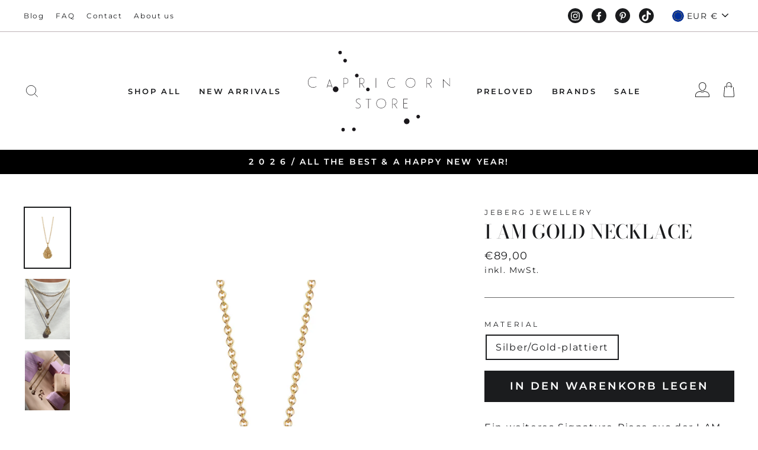

--- FILE ---
content_type: image/svg+xml
request_url: https://cdn.shopify.com/s/files/1/0506/6748/7426/files/logo-1.svg?v=1604073002
body_size: 5226
content:
<?xml version="1.0" encoding="UTF-8"?>
<svg width="263px" height="152px" viewBox="0 0 263 152" version="1.1" xmlns="http://www.w3.org/2000/svg" xmlns:xlink="http://www.w3.org/1999/xlink">
    <title>B5CCA56A-15D2-4D55-BA98-E74D060492E5</title>
    <defs>
        <polygon id="path-1" points="0.000370422535 1.30404878 262.799972 1.30404878 262.799972 59.6905854 0.000370422535 59.6905854"></polygon>
        <polygon id="path-3" points="0.578330466 1.42731707 7.26758925 1.42731707 7.26758925 8.12365395 0.578330466 8.12365395"></polygon>
        <polygon id="path-5" points="0.604086253 0.718405086 7.2946301 0.718405086 7.2946301 7.41463415 0.604086253 7.41463415"></polygon>
    </defs>
    <g id="Page-1" stroke="none" stroke-width="1" fill="none" fill-rule="evenodd">
        <g id="HP-V5" transform="translate(-550.000000, -73.000000)">
            <g id="Group-24" transform="translate(550.000000, 73.000000)">
                <g id="Group-3" transform="translate(0.000000, 48.621463)">
                    <mask id="mask-2" fill="white">
                        <use xlink:href="#path-1"></use>
                    </mask>
                    <g id="Clip-2"></g>
                    <path d="M177.442025,58.3985854 L177.442025,50.5520488 L183.578075,50.5520488 L183.578075,49.9088293 L177.410539,49.9088293 L177.410539,42.4385854 L184.702307,42.4385854 L184.702307,41.7638537 L176.738223,41.7638537 L176.738223,59.0696098 L184.780096,59.0696098 L184.72268,58.3985854 L177.442025,58.3985854 Z M159.174638,42.1234634 C158.446758,42.1234634 157.53737,42.2272683 156.661321,42.4089268 L156.661321,51.3565366 L156.798377,51.3639512 C157.579969,51.402878 159.03573,51.4751707 159.361701,51.4751707 C163.508582,51.4751707 164.377223,48.9653171 164.377223,46.8614146 C164.377223,44.7000488 163.475244,42.1234634 159.174638,42.1234634 L159.174638,42.1234634 Z M160.497046,52.0590732 L165.201413,59.3420976 L164.669856,59.6905854 L159.722863,52.1165366 L159.361701,52.1165366 C159.03573,52.1165366 157.655906,52.0479512 156.833568,52.0071707 L156.661321,51.9979024 L156.661321,59.382878 L156.022342,59.382878 L156.022342,41.8861951 L156.298307,41.8305854 C157.209546,41.61 158.259694,41.4839512 159.174638,41.4839512 C161.263821,41.4839512 162.808483,42.0493171 163.762321,43.1633659 C164.59392,44.0623902 165.019906,45.3080488 165.019906,46.8614146 C165.019906,48.3962439 164.606885,49.6196585 163.791955,50.502 C163.038145,51.3732195 161.930582,51.8959512 160.497046,52.0590732 L160.497046,52.0590732 Z M135.452779,42.218 C130.446518,42.218 127.21273,45.4174146 127.21273,50.3703902 C127.21273,55.3048293 130.446518,58.493122 135.452779,58.493122 C140.496082,58.493122 143.7558,55.3048293 143.7558,50.3703902 C143.7558,45.4174146 140.496082,42.218 135.452779,42.218 L135.452779,42.218 Z M143.79099,46.8391707 C144.198455,47.9031707 144.394779,49.058 144.394779,50.3703902 C144.394779,51.6438537 144.192899,52.8209268 143.792842,53.8700976 C143.346483,55.0008293 142.746399,55.9350732 142.003701,56.6487317 C140.412737,58.2743902 138.145751,59.1326341 135.452779,59.1326341 C132.782032,59.1326341 130.526159,58.2743902 128.93149,56.6450244 C128.166568,55.8813171 127.557223,54.9192683 127.175687,53.8682439 C126.775631,52.8190732 126.573751,51.6401463 126.573751,50.3703902 C126.573751,49.0598537 126.770075,47.9050244 127.175687,46.8410244 C127.557223,45.79 128.166568,44.8298049 128.93149,44.0642439 C130.524307,42.4367317 132.78018,41.5766341 135.452779,41.5766341 C138.145751,41.5766341 140.412737,42.4367317 142.005554,44.0642439 C142.746399,44.7741951 143.346483,45.708439 143.79099,46.8391707 L143.79099,46.8391707 Z M106.763554,42.4997561 L111.551265,42.4997561 L111.551265,59.3532195 L112.193948,59.3532195 L112.193948,42.4997561 L116.950173,42.4997561 L116.950173,41.8583902 L106.763554,41.8583902 L106.763554,42.4997561 Z M93.4376028,50.0867805 C91.5114056,48.9245366 89.6907789,47.8253171 89.6907789,45.4841463 C89.6907789,43.3283415 91.2002507,42.0919512 93.8302507,42.0919512 C94.8841028,42.0919512 95.8953563,42.2977073 96.8399338,42.7055122 L96.9806944,42.7666829 L97.2140606,42.1809268 L97.0844127,42.1216098 C96.1120535,41.6822927 94.9878211,41.4505854 93.8302507,41.4505854 C92.4300535,41.4505854 91.2613704,41.7768293 90.4538493,42.3903902 C89.5222366,43.0984878 89.0499479,44.1402439 89.0499479,45.4841463 C89.0499479,48.1775122 91.1076451,49.4194634 93.094962,50.6224878 L93.2246099,50.7021951 C95.0526451,51.8421951 96.7806662,52.9173171 96.7806662,55.1009268 C96.7806662,57.7405366 94.5599831,58.6784878 92.4837648,58.6784878 C91.122462,58.6784878 89.7518986,58.3281463 88.5183915,57.6645366 L88.3905958,57.5940976 L88.0887014,58.1335122 L88.2202014,58.2058049 C89.5240887,58.9250244 91.0391169,59.3217073 92.4837648,59.3217073 C93.8654408,59.3217073 95.0563493,58.9639512 95.9212859,58.2892195 C96.9029056,57.5681463 97.4214972,56.4652195 97.4214972,55.1009268 C97.4214972,52.5058049 95.3045324,51.2212195 93.4376028,50.0867805 L93.4376028,50.0867805 Z M262.159511,3.40239024 L262.159511,17.4883415 L250.17449,5.98268293 L249.922603,5.74170732 L249.922603,21.3661951 L250.563434,21.3661951 L250.563434,7.25058537 L262.548455,18.7562439 L262.800342,18.9972195 L262.800342,3.40239024 L262.159511,3.40239024 Z M222.907687,4.07526829 C222.185363,4.07526829 221.275976,4.17907317 220.39437,4.36073171 L220.39437,13.3083415 C221.107434,13.343561 222.748406,13.4269756 223.092899,13.4269756 C225.383962,13.4269756 228.110272,12.6261951 228.110272,8.81321951 C228.110272,6.65185366 227.208293,4.07526829 222.907687,4.07526829 L222.907687,4.07526829 Z M224.228244,14.0127317 L228.93261,21.2920488 L228.404758,21.6442439 L228.321413,21.5181951 L223.454061,14.0683415 L223.092899,14.0683415 C222.781744,14.0683415 221.524159,14.0053171 220.690708,13.9645366 L220.39437,13.9497073 L220.39437,21.3346829 L219.753539,21.3346829 L219.753539,3.83614634 L220.029504,3.78239024 C220.942596,3.56180488 221.994596,3.43390244 222.907687,3.43390244 C224.995018,3.43390244 226.53968,3.99926829 227.49537,5.11331707 C228.328821,6.01234146 228.751103,7.25985366 228.751103,8.81321951 C228.751103,10.3461951 228.338082,11.5714634 227.523152,12.4519512 C226.771194,13.3250244 225.663631,13.8496098 224.228244,14.0127317 L224.228244,14.0127317 Z M198.098638,12.3221951 C198.098638,7.36921951 194.840772,4.16980488 189.797469,4.16980488 C184.791208,4.16980488 181.55742,7.36921951 181.55742,12.3221951 C181.55742,17.2547805 184.791208,20.4430732 189.797469,20.4430732 C194.840772,20.4430732 198.098638,17.2547805 198.098638,12.3221951 L198.098638,12.3221951 Z M198.133828,8.79097561 C198.543145,9.85312195 198.739469,11.0079512 198.739469,12.3221951 C198.739469,13.5975122 198.535737,14.7745854 198.133828,15.8219024 C197.693025,16.9507805 197.089237,17.8850244 196.348392,18.5986829 C194.755575,20.2243415 192.488589,21.084439 189.797469,21.084439 C187.126723,21.084439 184.870849,20.2243415 183.274328,18.5968293 C182.507554,17.8294146 181.900061,16.8692195 181.518525,15.8181951 C181.118469,14.7690244 180.916589,13.5919512 180.916589,12.3221951 C180.916589,11.0135122 181.112913,9.85868293 181.518525,8.79282927 C181.900061,7.74365854 182.507554,6.78346341 183.274328,6.01419512 C184.870849,4.38853659 187.126723,3.52658537 189.797469,3.52658537 C192.486737,3.52658537 194.753723,4.38668293 196.350244,6.01419512 C197.091089,6.72970732 197.693025,7.66395122 198.133828,8.79097561 L198.133828,8.79097561 Z M161.310124,19.4921463 L161.428659,19.4087317 L161.07861,18.8841463 L160.95637,18.9638537 C160.497046,19.2622927 159.948821,19.5959512 159.348737,19.8295122 C158.241173,20.3096098 156.948399,20.5357561 155.470413,20.5060976 C154.060955,20.476439 152.786701,20.1650244 151.684694,19.581122 C150.634546,19.0583902 149.725159,18.2205366 149.05099,17.1620976 C148.397194,16.1036585 148.004546,14.8709756 147.884159,13.4992683 C147.760068,12.0719512 147.887863,10.672439 148.250877,9.45273171 C148.632413,8.21634146 149.2788,7.13380488 150.123363,6.32004878 C150.980892,5.49517073 152.084751,4.87790244 153.312701,4.54053659 C154.546208,4.20873171 155.933441,4.13643902 157.318821,4.32365854 C158.609744,4.54980488 159.802504,5.03731707 160.858208,5.77136585 L160.987856,5.86219512 L161.330497,5.29312195 L161.213814,5.21341463 C160.050687,4.42746341 158.743096,3.91029268 157.428096,3.7175122 C155.946406,3.49321951 154.475828,3.57107317 153.175645,3.93995122 C151.845828,4.28102439 150.66418,4.9242439 149.665892,5.8584878 C148.730575,6.79458537 148.036032,7.97536585 147.656349,9.27107317 C147.254441,10.5408293 147.111828,12.0237561 147.24518,13.560439 C147.400758,15.0452195 147.819335,16.3613171 148.484244,17.4735122 C149.193603,18.6339024 150.201152,19.564439 151.390208,20.1576098 C152.544075,20.7822927 153.914638,21.1159512 155.466708,21.1474634 L155.779715,21.1474634 C157.237328,21.1474634 158.485652,20.9064878 159.587659,20.417122 C160.184039,20.1854146 160.78042,19.8647317 161.310124,19.4921463 L161.310124,19.4921463 Z M125.555089,21.4292195 L126.197772,21.4292195 L126.197772,3.40239024 L125.555089,3.40239024 L125.555089,21.4292195 Z M98.6031451,4.07526829 C97.8808211,4.07526829 96.9714338,4.17907317 96.0916803,4.36073171 L96.0916803,13.3083415 C96.8140042,13.3454146 98.4438634,13.4269756 98.7902085,13.4269756 C101.07942,13.4269756 103.807582,12.6261951 103.807582,8.81321951 C103.807582,6.65185366 102.903751,4.07526829 98.6031451,4.07526829 L98.6031451,4.07526829 Z M99.9237014,14.0127317 L104.628068,21.2920488 L104.100215,21.6442439 L99.1476662,14.0683415 L98.7902085,14.0683415 C98.4790535,14.0683415 97.221469,14.0053171 96.3880183,13.9645366 L96.0916803,13.9497073 L96.0916803,21.3346829 L95.4489972,21.3346829 L95.4489972,3.83614634 L95.724962,3.78239024 C96.6399056,3.56180488 97.6900535,3.43390244 98.6031451,3.43390244 C100.692328,3.43390244 102.235138,3.99926829 103.190828,5.11331707 C104.024279,6.01234146 104.448413,7.258 104.448413,8.81321951 C104.448413,10.3461951 104.035392,11.5714634 103.220462,12.4519512 C102.468504,13.3250244 101.359089,13.8496098 99.9237014,14.0127317 L99.9237014,14.0127317 Z M68.7785746,4.07526829 C67.9747577,4.07526829 67.057962,4.16980488 66.2967437,4.32921951 L66.2967437,13.2842439 C66.9838775,13.343561 68.6415183,13.4269756 68.9971239,13.4269756 C73.1440042,13.4269756 74.0126451,10.917122 74.0126451,8.81321951 C74.0126451,5.66941463 72.253138,4.07526829 68.7785746,4.07526829 L68.7785746,4.07526829 Z M73.3940394,5.07995122 C74.2311944,5.98082927 74.6553282,7.23760976 74.6553282,8.81321951 C74.6553282,10.3146829 74.242307,11.5380976 73.4273775,12.4519512 C72.4865042,13.5252195 70.9955535,14.0683415 68.9971239,14.0683415 C68.6322577,14.0683415 67.0357366,13.9849268 66.2967437,13.9256098 L66.2967437,21.2735122 L65.6577648,21.2735122 L65.6577648,3.83614634 L65.9337296,3.78239024 C66.8468211,3.56180488 67.8858563,3.43390244 68.7785746,3.43390244 C70.8455324,3.43390244 72.3994549,3.98814634 73.3940394,5.07995122 L73.3940394,5.07995122 Z M41.6266028,12.1905854 C41.4488,11.6863902 41.2802577,11.21 41.1283845,10.7039512 C40.9968845,10.3665854 40.8857577,10.0199512 40.7764831,9.68258537 C40.7079549,9.46941463 40.6412789,9.25809756 40.5671944,9.0504878 L40.052307,7.55087805 C39.4725958,9.2562439 38.8836239,10.9782927 38.2798352,12.6243415 C37.9927577,13.4862927 37.685307,14.3612195 37.3760042,15.2454146 C37.1130042,15.992439 36.8481521,16.7450244 36.5907085,17.506878 L36.5092155,17.7181951 L43.536131,17.7181951 L41.6266028,12.1905854 Z M44.5418282,18.663561 L45.3678704,21.1159512 L44.7807507,21.3513659 L43.7639408,18.359561 L36.2758493,18.359561 L35.6831732,20.107561 L35.2627437,21.4421951 L34.6367296,21.2141951 L35.2757085,19.3549756 C35.4998141,18.6728293 35.7294761,17.968439 35.9998845,17.278878 L40.0430465,5.54707317 L40.1912155,5.97712195 C40.1912155,5.97712195 40.9098352,8.07731707 41.1598704,8.82990244 L42.3489268,12.3370244 C42.6267437,13.0729268 42.8767789,13.8255122 43.1194056,14.554 L43.1323704,14.5910732 L44.5418282,18.663561 Z M15.5544127,18.6283415 L15.9063141,19.1584878 L15.7877789,19.2400488 C13.9615958,20.5227805 11.9372366,21.1474634 9.60172254,21.1474634 C6.79947606,21.1474634 4.40469437,20.2669756 2.67482113,18.5986829 C0.924574648,16.8469756 0.000370422535,14.320439 0.000370422535,11.2878537 C0.000370422535,8.2682439 0.924574648,5.72873171 2.6711169,3.94736585 C4.40099014,2.21790244 6.81799718,1.30404878 9.66284225,1.30404878 C10.7907789,1.30404878 11.8687085,1.47087805 12.963307,1.81380488 C13.9134408,2.12892683 14.804307,2.57565854 15.6933211,3.17809756 L15.8248211,3.26707317 L15.4210606,3.78609756 L15.3043775,3.70453659 C13.6245113,2.52004878 11.779807,1.94541463 9.66284225,1.94541463 C4.09724366,1.94541463 0.641201408,5.52482927 0.641201408,11.2878537 C0.641201408,16.9730244 4.07501831,20.5060976 9.60172254,20.5060976 C11.827962,20.5060976 13.7337859,19.9203415 15.4303211,18.7154634 L15.5544127,18.6283415 Z" id="Fill-1" fill="#1A171B" mask="url(#mask-2)"></path>
                </g>
                <g id="Group" transform="translate(46.060984, 0.426341)">
                    <g id="Group-6" transform="translate(9.502396, 0.000000)">
                        <mask id="mask-4" fill="white">
                            <use xlink:href="#path-3"></use>
                        </mask>
                        <g id="Clip-5"></g>
                        <path d="M5.74451268,7.58313171 C7.29287887,6.57659512 7.73368169,4.50235122 6.72798451,2.95269268 C5.72228732,1.40118049 3.65162535,0.960009756 2.10140704,1.9684 C0.553040845,2.97493659 0.112238028,5.04732683 1.11793521,6.59883902 C2.12363239,8.15035122 4.19614648,8.58966829 5.74451268,7.58313171" id="Fill-4" fill="#1A171B" mask="url(#mask-4)"></path>
                    </g>
                    <path d="M24.5526635,22.4839512 C26.1010297,21.4774146 26.5418325,19.4031707 25.5361354,17.8535122 C24.5285861,16.302 22.4579241,15.8608293 20.9095579,16.8692195 C19.3593396,17.8757561 18.9185368,19.9481463 19.9260861,21.4996585 C20.9299311,23.0511707 23.0042973,23.4904878 24.5526635,22.4839512" id="Fill-7" fill="#1A171B"></path>
                    <path d="M46.2425699,49.9575805 C47.7909361,48.9510439 48.2317389,46.8768 47.2260417,45.3271415 C46.2203445,43.7756293 44.1478304,43.3344585 42.5994642,44.3409951 C41.0492459,45.3493854 40.6084431,47.4217756 41.6159924,48.9732878 C42.6216896,50.5229463 44.6942037,50.9641171 46.2425699,49.9575805" id="Fill-9" fill="#1A171B"></path>
                    <path d="M66.7143417,75.5675415 C68.2627079,74.5610049 68.7035107,72.486761 67.6978135,70.9371024 C66.6902642,69.3874439 64.6196023,68.9462732 63.0712361,69.9528098 C61.5210178,70.9593463 61.0802149,73.0317366 62.0859121,74.5832488 C63.0916093,76.134761 65.1659755,76.574078 66.7143417,75.5675415" id="Fill-11" fill="#1A171B"></path>
                    <g id="Group-15" transform="translate(15.058734, 142.731707)">
                        <mask id="mask-6" fill="white">
                            <use xlink:href="#path-5"></use>
                        </mask>
                        <g id="Clip-14"></g>
                        <path d="M5.77155352,6.87447805 C7.31991972,5.86794146 7.76072254,3.79369756 6.75502535,2.24403902 C5.74932817,0.692526829 3.67681408,0.251356098 2.12844789,1.25974634 C0.578229577,2.26628293 0.137426761,4.33867317 1.14497606,5.89018537 C2.15067324,7.44169756 4.22318732,7.88101463 5.77155352,6.87447805" id="Fill-13" fill="#1A171B" mask="url(#mask-6)"></path>
                    </g>
                    <path d="M159.765038,125.680644 C161.315256,124.674107 161.754207,122.601717 160.74851,121.050205 C159.742813,119.498693 157.672151,119.059376 156.121933,120.065912 C154.573566,121.072449 154.132764,123.146693 155.138461,124.696351 C156.144158,126.247863 158.216672,126.68718 159.765038,125.680644" id="Fill-16" fill="#1A171B"></path>
                    <path d="M40.8364382,149.140917 C42.3848044,148.132527 42.8256072,146.060137 41.81991,144.510478 C40.8142128,142.958966 38.7416987,142.517795 37.1933325,143.524332 C35.6431142,144.532722 35.2023114,146.605112 36.2098607,148.156624 C37.2155579,149.706283 39.288072,150.147454 40.8364382,149.140917" id="Fill-18" fill="#1A171B"></path>
                    <path d="M139.587011,135.839434 C142.007723,134.265678 142.694856,131.025483 141.122413,128.604605 C139.549969,126.181873 136.312476,125.492312 133.893617,127.066068 C131.472906,128.637971 130.78392,131.878166 132.356364,134.300898 C133.926955,136.725483 137.164448,137.41319 139.587011,135.839434" id="Fill-20" fill="#1A171B"></path>
                    <path d="M8.07256494,76.8573171 C10.4951283,75.283561 11.1822621,72.0452195 9.60981846,69.6206341 C8.0373748,67.1997561 4.79988184,66.5101951 2.38102269,68.0839512 C-0.0396885786,69.6577073 -0.728674494,72.8960488 0.843769168,75.3187805 C2.41436072,77.7415122 5.65185367,78.4310732 8.07256494,76.8573171" id="Fill-22" fill="#1A171B"></path>
                </g>
            </g>
        </g>
    </g>
</svg>